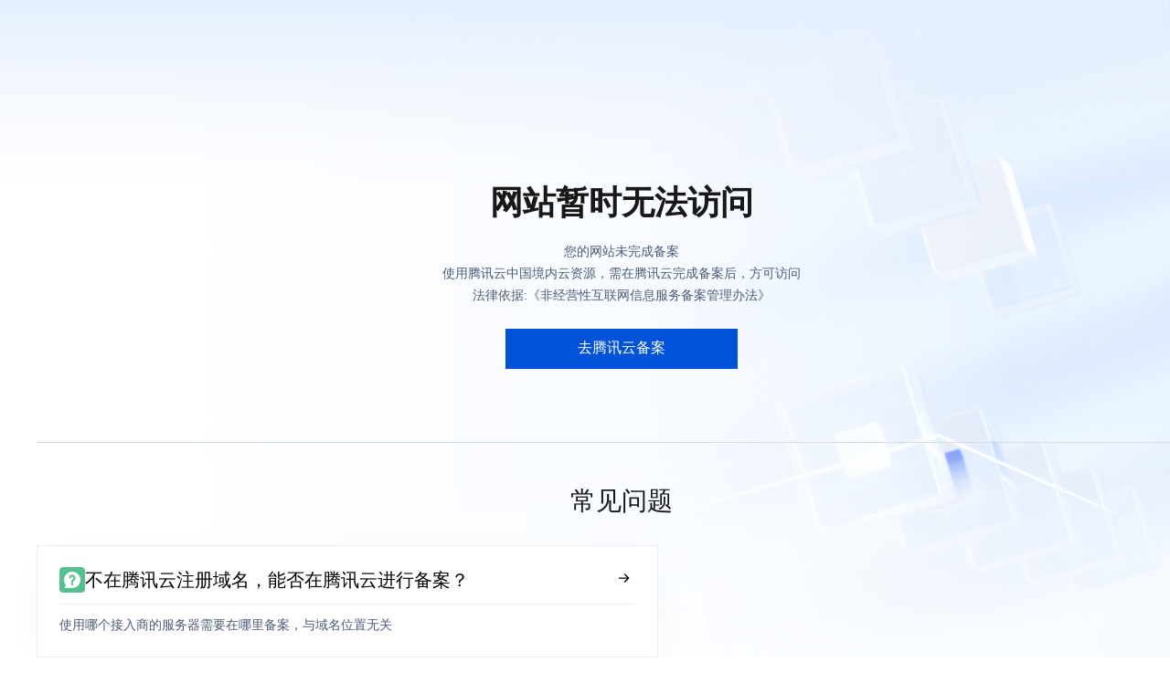

--- FILE ---
content_type: text/plain
request_url: https://otheve.beacon.qq.com/analytics/v2_upload?appkey=0WEB05EW4ATU5I91
body_size: -46
content:
{"result": 200, "srcGatewayIp": "3.135.249.9", "serverTime": "1763605317405", "msg": "success"}

--- FILE ---
content_type: text/plain
request_url: https://otheve.beacon.qq.com/analytics/v2_upload?appkey=0WEB0OEX9Y4SQ244
body_size: -46
content:
{"result": 200, "srcGatewayIp": "3.135.249.9", "serverTime": "1763605317703", "msg": "success"}

--- FILE ---
content_type: text/plain
request_url: https://otheve.beacon.qq.com/analytics/v2_upload?appkey=0WEB0OEX9Y4SQ244
body_size: -46
content:
{"result": 200, "srcGatewayIp": "3.135.249.9", "serverTime": "1763605317416", "msg": "success"}

--- FILE ---
content_type: text/plain
request_url: https://otheve.beacon.qq.com/analytics/v2_upload?appkey=0WEB05EW4ATU5I91
body_size: -46
content:
{"result": 200, "srcGatewayIp": "3.135.249.9", "serverTime": "1763605317397", "msg": "success"}

--- FILE ---
content_type: text/plain
request_url: https://otheve.beacon.qq.com/analytics/v2_upload?appkey=0WEB0OEX9Y4SQ244
body_size: -46
content:
{"result": 200, "srcGatewayIp": "3.135.249.9", "serverTime": "1763605317417", "msg": "success"}